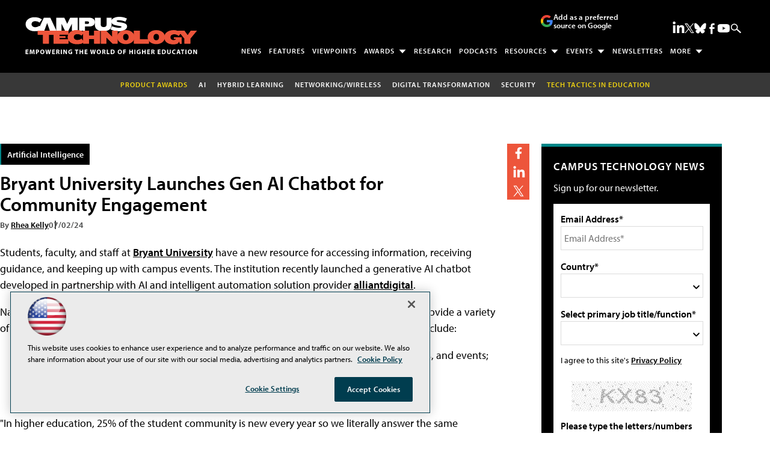

--- FILE ---
content_type: text/html; charset=utf-8
request_url: https://www.google.com/recaptcha/api2/aframe
body_size: 263
content:
<!DOCTYPE HTML><html><head><meta http-equiv="content-type" content="text/html; charset=UTF-8"></head><body><script nonce="v1oBnHKepucourelN0ZZyw">/** Anti-fraud and anti-abuse applications only. See google.com/recaptcha */ try{var clients={'sodar':'https://pagead2.googlesyndication.com/pagead/sodar?'};window.addEventListener("message",function(a){try{if(a.source===window.parent){var b=JSON.parse(a.data);var c=clients[b['id']];if(c){var d=document.createElement('img');d.src=c+b['params']+'&rc='+(localStorage.getItem("rc::a")?sessionStorage.getItem("rc::b"):"");window.document.body.appendChild(d);sessionStorage.setItem("rc::e",parseInt(sessionStorage.getItem("rc::e")||0)+1);localStorage.setItem("rc::h",'1768686395928');}}}catch(b){}});window.parent.postMessage("_grecaptcha_ready", "*");}catch(b){}</script></body></html>

--- FILE ---
content_type: application/javascript
request_url: https://ml314.com/utsync.ashx?pub=&adv=&et=0&eid=50202&ct=js&pi=&fp=&clid=&if=0&ps=&cl=&mlt=&data=&&cp=https%3A%2F%2Fcampustechnology.com%2Farticles%2F2024%2F07%2F02%2Fbryant-university-launches-gen-ai-chatbot-for-community-engagement.aspx&pv=1768686396899_0q4i338h4&bl=en-us@posix&cb=2149848&return=&ht=shex&d=&dc=&si=1768686396899_0q4i338h4&cid=&s=1280x720&rp=&v=2.8.0.252
body_size: 271
content:
_ml.setFPI('3658377979747631212');_ml.syncCallback({"es":true,"ds":true});